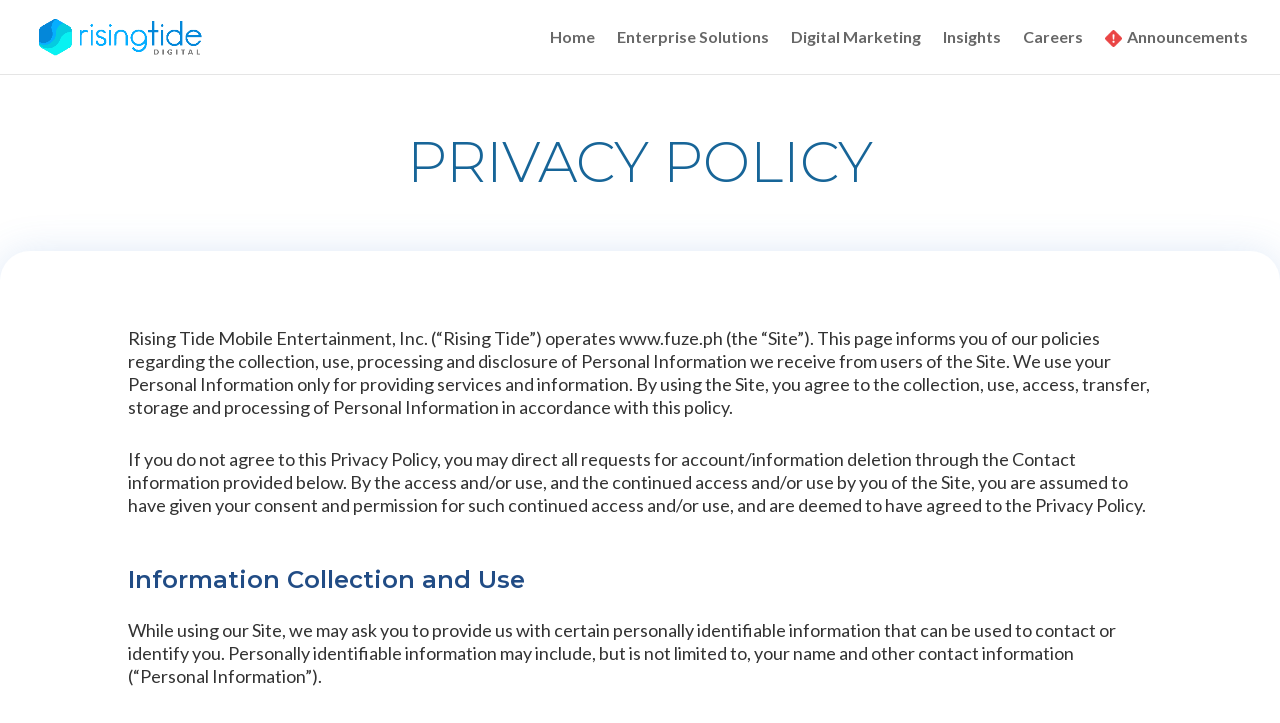

--- FILE ---
content_type: text/css
request_url: https://risingtide.ph/wp-content/plugins/muki-tag-cloud/jqcloud.css?ver=6.3.7
body_size: 923
content:
/* fonts */
.jqcloud {
  font-family: '微軟正黑體','Microsoft JhengHei', sans-serif!important;
  font-size: 12px;
  line-height: normal;
}

.jqcloud a {
  font-size: inherit;
  text-decoration: none;
}

/* colors */
div.jqcloud {color: #98db18;}
div.jqcloud a {color: inherit;}

.jqcloud.fresh a[href]:hover {color:#e94252!important;}
.jqcloud.fresh span.w10 a {color:#3aadb9!important;}
.jqcloud.fresh span.w9 a {color:#e68d15!important;}
.jqcloud.fresh span.w8 a {color:#843014!important;}
.jqcloud.fresh span.w7 a {color:#62693d!important;}
.jqcloud.fresh span.w6 a {color:#a8a852!important;}
.jqcloud.fresh span.w5 a {color:#785430!important;}
.jqcloud.fresh span.w4 a {color:#8db9aa!important;}
.jqcloud.fresh span.w3 a {color:#cc99cc!important;}
.jqcloud.fresh span.w2 a {color:#525a4b!important;}
.jqcloud.fresh span.w1 a {color:#9d88d6!important;}
.jqcloud.light a[href]:hover {color:#eced87!important;}
.jqcloud.light span.w10 a {color:#fdaeaa!important;}
.jqcloud.light span.w9 a {color:#f0b48b!important;}
.jqcloud.light span.w8 a {color:#f0b48b!important;}
.jqcloud.light span.w7 a {color:#bade83!important;}
.jqcloud.light span.w6 a {color:#98dee0!important;}
.jqcloud.light span.w5 a {color:#bade83!important;}
.jqcloud.light span.w4 a {color:#fdaeaa!important;}
.jqcloud.light span.w3 a {color:#90aff8!important;}
.jqcloud.light span.w2 a {color:#98dee0!important;}
.jqcloud.light span.w1 a {color:#90aff8!important;}
.jqcloud.dark a[href]:hover {color:#6b51ae!important;}
.jqcloud.dark span.w10 a {color:#6a7a52!important;}
.jqcloud.dark span.w9 a {color:#6b51ae!important;}
.jqcloud.dark span.w8 a {color:#934c74!important;}
.jqcloud.dark span.w7 a {color:#dc001a!important;}
.jqcloud.dark span.w6 a {color:#55a9f2!important;}
.jqcloud.dark span.w5 a {color:#45ce5e!important;}
.jqcloud.dark span.w4 a {color:#cc99cc!important;}
.jqcloud.dark span.w3 a {color:#99b333!important;}
.jqcloud.dark span.w2 a {color:#6a7a52!important;}
.jqcloud.dark span.w1 a {color:#c6560c!important;}
.jqcloud.blue a[href]:hover {color:#d7f1f9!important;}
.jqcloud.blue span.w10 a {color:#0055a5!important;}
.jqcloud.blue span.w9 a {color:#76c6f0!important;}
.jqcloud.blue span.w8 a {color:#2461aa!important;}
.jqcloud.blue span.w7 a {color:#a6cae1!important;}
.jqcloud.blue span.w6 a {color:#1a4aec!important;}
.jqcloud.blue span.w5 a {color:#2ac3cf!important;}
.jqcloud.blue span.w4 a {color:#2461aa!important;}
.jqcloud.blue span.w3 a {color:#1a4aec!important;}
.jqcloud.blue span.w2 a {color:#86d7d1!important;}
.jqcloud.blue span.w1 a {color:#00d7f8!important;}
.jqcloud.red a[href]:hover {color:#ffa001!important;}
.jqcloud.red span.w10 a {color:#d64e12!important;}
.jqcloud.red span.w9 a {color:#ff660a!important;}
.jqcloud.red span.w8 a {color:#972f38!important;}
.jqcloud.red span.w7 a {color:#a11c48!important;}
.jqcloud.red span.w6 a {color:#c24b37!important;}
.jqcloud.red span.w5 a {color:#c50747!important;}
.jqcloud.red span.w4 a {color:#e85a08!important;}
.jqcloud.red span.w3 a {color:#ff0000!important;}
.jqcloud.red span.w2 a {color:#ff3333!important;}
.jqcloud.red span.w1 a {color:#c50747!important;}
.jqcloud.green a[href]:hover {color:#41532e!important;}
.jqcloud.green span.w10 a {color:#233a0a!important;}
.jqcloud.green span.w9 a {color:#4d7423!important;}
.jqcloud.green span.w8 a {color:#63674c!important;}
.jqcloud.green span.w7 a {color:#6e783e!important;}
.jqcloud.green span.w6 a {color:#72c39a!important;}
.jqcloud.green span.w5 a {color:#99ac3a!important;}
.jqcloud.green span.w4 a {color:#89bd89!important;}
.jqcloud.green span.w3 a {color:#68a14a!important;}
.jqcloud.green span.w2 a {color:#70ca41!important;}
.jqcloud.green span.w1 a {color:#9eca9e!important;}
.jqcloud.gray a[href]:hover {color:#ccc!important;}
.jqcloud.gray span.w10 a {color:#2c2c2c!important;}
.jqcloud.gray span.w9 a {color:#3e3d3d!important;}
.jqcloud.gray span.w8 a {color:#646464!important;}
.jqcloud.gray span.w7 a {color:#828e82!important;}
.jqcloud.gray span.w6 a {color:#99aa99!important;}
.jqcloud.gray span.w5 a {color:#a7a7a7!important;}
.jqcloud.gray span.w4 a {color:#b9b9b2!important;}
.jqcloud.gray span.w3 a {color:#c1c1c1!important;}
.jqcloud.gray span.w2 a {color:#000!important;}
.jqcloud.gray span.w1 a {color:#adadad!important;}

/* layout */
div.jqcloud {
  overflow: hidden;
  position: relative;
}

div.jqcloud span { padding: 0; }


--- FILE ---
content_type: text/css
request_url: https://risingtide.ph/wp-content/themes/Divi-Child-Theme/css/styles.css?ver=6.3.7
body_size: 869
content:
#spoofing-title p{
	color: var(--Primary, #126498) !important;
	text-align: center !important;
	font-family: Lato !important;
	font-size: 2em !important;
	font-style: normal;
	font-weight: 700;
	line-height: normal;
}
#spoofing-content p,#spoofing-content li{
	color: #000 !important;
	font-family: Lato !important;
	font-size: 1em !important;
	font-style: normal;
	font-weight: 400;
	line-height: 30px;
}
#announcements-main-con{
	padding-bottom: 6em;
}
#announcements-main-con .et_pb_row_0{
	padding: 0;
}
#spoofing-icon img{
	width: 80% !important;
}
@font-face {
  font-family: "Raleway-Bold";
  src: url(fonts/Raleway-Bold.ttf); }

@font-face {
  font-family: "Raleway-Light";
  src: url(fonts/Raleway-Light.ttf); }

.raleway-light, body #sidebar .entry-title {
  font-family: "Raleway-Light" !important; }

.raleway, body h1, body h2, body h3, body h4 {
  font-family: "Raleway-Bold"; }

.segoe, body #main-content p:not(.spText):not(.spoofing-title):not(.spoofing-content) {
  font-family: 'Segoe UI', Tahoma, Geneva, Verdana, sans-serif !important; }

body #main-content p:not(.spText):not(.spoofing-title):not(.spoofing-content) {
  font-size: 12pt !important;
  color: #686868 !important; }

body h1 {
  font-size: 36pt !important;
  margin-bottom: 0;
  padding-bottom: 0; }

body h2 {
  font-size: 28pt !important; }

body h3 {
  font-size: 18pt !important; }

body h4 {
  font-size: 14pt !important;
  margin-bottom: 0; }

body .breadcrumbs .current-item, body .blogsBreadCrumbs .current-item {
  color: #126498;
  font-weight: bold; }

.btn, .btnLight, .btnDark {
  font-weight: bold;
  border: solid .8px;
  border-radius: 2em;
  padding: .8em 4.5em;
  display: inline;
  text-decoration: none !important; }

.btnLight {
  color: #126498; }

.btnLight:hover {
  color: #ffff !important;
  background-color: #126498; }

.btnDark {
  color: #ffff;
  background-color: #126498; }

.btnDark:hover {
  color: #126498 !important;
  background-color: #ffff; }

@media only screen and (max-width: 980px) {
  body h1 {
    font-size: 22pt !important; }
  body h2 {
    font-size: 20pt !important; }
  body h3 {
    font-size: 17pt !important; }
  body h4 {
    font-size: 13pt !important; } }

/**
 * Author: Aaron Nemeno
 * RT2020 Website Styles
 */
p.rt_toggle_link i {
    margin-left: 1vh;
    color: #214C85;
}

a.rt_toggle_trigger {
    margin: 0px !important;
    color: #214C85;
    text-decoration: underline;
    font-weight: 600;
}

.rt_toggle_container {
    overflow: hidden;
}



--- FILE ---
content_type: text/css
request_url: https://risingtide.ph/wp-content/themes/Divi-Child-Theme/css/careers.css?ver=6.3.7
body_size: 609
content:
#job-list{
  min-height: 63vh;
}

.no-content-career{
  width: 100vw;
  display: flex;
  flex-direction: column;
  justify-content: center;
  align-items: center;
}

.no-content-career h2{
  color: #000;
  font-family: Montserrat;
  font-size: 30px !important;
  font-style: normal;
  font-weight: 600;
  line-height: normal;
  text-align: center;
  opacity: 0.4;
}

.no-content-career p{
  color: #000 !important;
  text-align: center;
  font-family: Lato !important;
  font-size: 18px !important;
  font-style: normal;
  font-weight: 400;
}

.rt-card-css {
  padding: 20px;
  border-radius: 10px;
  border: 1px solid #f7f7f7;
  background: #fff;
  box-shadow: 0px 7px 15px 0px rgba(0, 0, 0, 0.1);
  margin: 15px 0px;
}

.header-card {
  color: #126498;
  font-family: Montserrat;
  font-size: 24px !important;
  font-style: normal;
  font-weight: 600;
  line-height: normal;
}

#job-list .job-stats {
  margin: 5px 0px;
  display: flex;
  flex-direction: row;
}

#job-list .job-stats p#job-stats-p {
  color: #000 !important;
  font-family: Lato !important;
  font-size: 14px !important;
  font-style: normal;
  font-weight: 400;
  opacity: 0.8;
  width: 100%;
  white-space: nowrap;
  overflow: hidden;
  text-overflow: ellipsis;
}

.career.bi {
  margin-right: 10px;
  fill: #126498;
}

.actionButton {
  margin-top: 30px;
}

.actionButton .rt-color {
  background-color: #126498;
}

.actionButton .postDate {
  height: 100%;
  width: 100%;
  display: flex;
  flex-direction: row;
  align-items: center;
  text-align: end;
}

.postDate p {
  width: 100%;
}

#job-list .postDate p#postDate-p {
  color: #000 !important;
  text-align: right;
  font-family: Lato !important;
  font-size: 14px !important;
  font-style: normal;
  font-weight: 400;
  opacity: 0.6;
}

@media (max-width: 1199px) {
  .actionButton button {
    width: 100% !important;
  }

  .postDate p#postDate-p {
    text-align: center !important;
  }
}

--- FILE ---
content_type: text/css
request_url: https://risingtide.ph/wp-content/themes/Divi-Child-Theme/style.css?ver=4.22.1
body_size: 5606
content:
/*
 Theme Name:     Divi Child Theme
 Theme URI:      https://www.elegantthemes.com/gallery/divi/
 Description:    Divi Child Theme
 Author:         Elegant Themes
 Author URI:     https://www.elegantthemes.com
 Template:       Divi
 Version:        1.0.0
*/

/*reusables*/

/* RT GENERAL STYLES */

.rt_col_1 {
	border: 2px solid #71CBD9;
	border-radius: 30px;
	padding: 20px 20px 20px 20px;
}

/**
 * 
 * Author: Aaron Nemeno
 * Added: January 13, 2021
 * General Header
 */

.rt-header-title,
.rt-header-subtitle {
	text-align: center;
	text-shadow: 0px 0px 40px #FFFFFF69;
	margin-bottom:.8em;
}

.rt-header-title span {
	text-transform: uppercase;
	font-size: 1.3em;
	text-align: center;
	font-weight: 700;
	color: #fff;
	font-family: 'Montserrat', verdana, geneva, tahoma, sans-serif;
	line-height:1em;
}
#rt-home-innovation-content{
	line-height:1em;
}

.rt-header-subtitle span {
	font-weight: 400;
	font-family: 'Montserrat', verdana, geneva, tahoma, sans-serif;
	color: #fff;
	font-size: .85em;
}
.rt-header a {
	display: block;
	border: 1px solid #63FFC0;
	padding: .4em;
	border-radius: 22px;
	color: #fff;
	border-width: 3px;
	margin: 0 auto;
	width: 145px;
	text-align: center;
	transition: all 300ms ease 0ms;
}

.rt-header a:hover {
	text-transform: underline;
}

#rtHomeServices {
	display: flex;
	flex-direction: column;
	align-items: center;
}

.rt-custom-col {
	margin: 1em 0;
}

.rt-card {
	padding: 1.2em;
	border: 2px solid #71CBD9;
	border-radius: 22px;
	width: 100%;
	max-width: 370px;
}

.rt-card-header .rt-card-feature-image {
	max-width: 180px;
	margin: 0 auto;
	display: block;
	width: 100%;
}

.rt-card-content .rt-service-title {
	text-align: center;
	margin-top: 1em;
}

.rt-card-content .rt-service-title span {
	font-family: 'Montserrat', verdana, geneva, tahoma, sans-serif;
	font-weight: 400;
	color: #214C85;
	font-size: 1.55em;
}

.rt-card-content .rt-service-desc span {
	font-size: .85em;
	color: #333333;
}

.rt-card-footer .rt-service-link {
	text-align: center;
}

.rt-card-footer .rt-service-link a {
	color: #214C85;
	font-family: 'Lato', verdana, geneva, tahoma, sans-serif;
	margin-right: 5px;
	font-weight: 400;
	text-align: center;
}

.rt-card-footer .rt-service-link span i {
	color: #214C85;
}

/* RT BOX 1 STYLE 
 * Pages: Home
 * */

.rt_box1 {
	display: flex;
	flex-direction: column;
	flex-wrap: nowrap;
	justify-content: center;
	align-items: center;
	width: 100%;
	height: 100%;
	text-align: center;
}

.rtbox1_details_container {
	width: 100%;
	height: 100%;
	display: flex;
	flex-flow: column nowrap;
	justify-content: center;
	position: relative;
}

.rtbox1_details_title {
	width: 100%;
	position: absolute;
	margin: 0 auto;
	top: 0;
}

.rtbox1_details_title span {
	font-family: Montserrat;
	font-weight: 600;
	color: #214C85;
	font-size: 1.8rem;
}

.rtbox1_details_content span {
	font-family: Lato;
	font-weight: 400;
	color: #333333;
	font-size: 1rem;
}

.rtbox1_details_link {
	width: 100%;
	position: absolute;
	margin: 0 auto;
	bottom: 0;
}

.rtbox1_details_link a {
	font-family: Lato;
	font-weight: 700;
	color: #214C85;
	font-size: 1.2rem;
	border-bottom: 1px solid #214C85;
}

.rtbox1_details_link a:hover {
	text-decoration: none;
	border-bottom: 1px solid #214C85;
}

.rtbox1_details_link span {
	margin-left: 1vh;
	font-family: Lato;
	font-weight: 700;
	color: #214C85;
	font-size: 1rem;
}

/* RT BOX 2 STYLE 
 * Enterprise Solutions, Digital Marketing
 * */

.rt_box2 {
	display: flex;
	flex-direction: row;
	justify-content: center;
	align-content: stretch;
	max-height: 450px;
}

.rt_box2 > div {
	margin: 10px;
}

.rtbox2_img_container {
	align-self: center;
}

.rtbox2_details_container {
	align-self: center;
	width: 70%;
}

.rtbox2_details_container p {
	padding: 0 0 0 0;
}

.rtbox2_details_container p span {
	color: #214C85;
}

.rtbox2_details_title span {
	font-family: Montserrat;
	font-weight: 600;
}

.rtbox2_details_content span {
	font-family: Lato;
	font-weight: 400;
	color: #333333 !important;
}

.rtbox2_details_link a {
	font-family: Lato;
	font-weight: 700;
	color: #214C85;
	border-bottom: 1px solid #214C85;	
}

.rtbox2_details_link a:hover {
	text-decoration: none;
	border-bottom: 1px solid #214C85;
}

.rtbox2_details_link a:hover {
	text-decoration: none;
	border-bottom: 1px solid #214C85;
}

.rtbox2_details_link span {
	margin-left: .3em;
}

/* RT BOX 3 STYLE (SMALL BOX)
 * Enterprise Solutions
 * */

.rt_box3 {
	display: flex;
	flex-direction: row;
	justify-content: flex-start;
	max-height: 60px;
}

.rt_box3 > div {
	margin: 10px;
}

.rtbox3_img_container {
	align-self: center;
}

.rtbox3_details_container {
	text-align: center;
	align-self: center;
	width: 70%;
}

.rtbox3_details_container p {
	padding: 0 0 0 0;
}

p.rtbox3_details_content span {
	font-weight: 400;
	font-family: Lato;
	color: #214C85;
}


/* HEADER */

#main-header #top-menu-nav .current-menu-item a{
    font-weight: 700;
}

#main-header #top-menu-nav li a {
	font-family: 'Lato', sans-serif;
    font-size: 1rem;
    font-weight: 600;
}

/* RT HOME */

.rt_services_col {
	border: 2px solid #71CBD9;
	border-radius: 30px;
	padding: 30px 30px 30px 30px;
}

.rt_home_title {
	/* Inherit with and size from parent */
	width: 100%;
	height: 100%;
}

.rt_home_title span {
	text-transform: uppercase;
	display: block;
	font-size: 4rem;
	font-weight: 700;
	text-shadow: 0px 0px 40px #FFFFFF69;
	color: #FFFFFF;
}

#rt_home_dm_col > div.et_pb_text,
#rt_home_esg_col > div.et_pb_text {
	width: 100%;
	height: 100%;
}

#rt_home_dm_col > div.et_pb_text > div.et_pb_text_inner,
#rt_home_esg_col > div.et_pb_text > div.et_pb_text_inner {
	width: 100%;
	height: 100%;
}

#rt_home_dm_col > div.et_pb_text > div.et_pb_text_inner > div#rtbox1_esg,
#rt_home_esg_col > div.et_pb_text > div.et_pb_text_inner > div#rtbox1_dm {
	width: 100%;
	height: 100%;
	position: absolute;
	bottom: 0;
}

.rtbox1_img_container {
	width: 100%;
}

.rtbox1_home_details_content {
	width: 100%;
}

.rtbox1_home_details_content span {
	color: #333333;
	font-size: 1.1rem;
}

.rt_home_meet_clients_details span {
	display: block;
	text-align: center;
	font-family: 'Montserrat', sans-serif;
	font-size: 1.2rem;
	color: #214C85;
}

.rt_home_client_logo {
	width: 100%;
	height: 100%;
}

.rt_home_client_logo.et_pb_image > span.et_pb_image_wrap {
	width: 100%;
	height: 8rem;
	display: flex;
	justify-content: center;
	align-items: center;
}

.rt_home_client_logo.et_pb_image > span.et_pb_image_wrap > img {
	padding: 0;
	margin: 0;
}

.rt_home_about_text1 span {
	display: block;
	color: #333;
	font-size: 1rem;
	text-align: center;
}

#rt_home_address_col {
	border-right: 5px solid #176598;
}

.rt_home_socmed_container {
	text-align: center;
}

.rt_home_socmed_container i {
	font-size: 40px;
	color: #214C85;
	margin-left: 1.5vh;
}

/**
 * Added November 18, 2020
 * BEGIN: POST ENTRIES
 */

#main-post-content .container {
max-width: 90%;
}

.rt-post-content .entry-title {
font-family: 'Montserrat', sans-serif;
font-weight: 400;
color: #214C85;
}

.rt-post-content .entry-thumbnail img {
width: 100%;
max-height: 580px;
}

.rt-post-content .entry-content h3 {
font-family: 'Montserrat', sans-serif;
font-weight: 600;
color: #214C85;
}

.rt-post-content .entry-content p {
font-family: 'Lato';
font-weight: 400;
color: #333333;
}

.rt-post-content .navigation.navBlogs div {
display: flex;
flex-direction: row;
justify-content: space-between;
}

.rt-post-content .navigation.navBlogs div a,
.rt-post-content .navigation.navBlogs div a:active,
.rt-post-content .navigation.navBlogs div a:hover {
text-decoration: none;
font-family: Lato;
font-weight: 300;
font-size: 1.9em;
color: #214C85
}

/**
 * Added: November 18, 2020
 * BEGIN: SIDEBAR
 */

#entry-sidebar-ads .rt-sidebar-ads {
width: 100%;
min-height: 400px;
background: teal;
}

#sidebar {
	display: none;
}

#widget_tpg_post_grid-4 .rt-tpg-container .row.layout1 div .rt-holder {
	border-bottom: 1px solid #5EF8B9BD;
}

#widget_tpg_post_grid-4 .rt-tpg-container .row.layout1 div .rt-holder .rt-detail .entry-title a {
	font-family: 'Montserrat', sans-serif;
	font-weight: 600;
	color: #214C85;
}

#widget_tpg_post_grid-4 .rt-tpg-container .row.layout1 div .rt-holder .rt-img-holder a img {
	border-radius: 14px;
}

#widget_tpg_post_grid-4 .widgettitle {
	font-family: 'Montserrat', sans-serif;
	font-weight: 400;
	color: #214C85;
	text-transform: capitalize;
}


#widget_tpg_post_grid-4 .rt-tpg-container .row.layout1 div .rt-holder .rt-detail .post-meta-user span.date {
	font-family: 'Montserrat', sans-serif;
	font-weight: 400;
	color: #707070;
}

.rt-tpg-container .layout1 .rt-holder .rt-detail .read-more a {
	padding: 0;
	background: initial;
	font-family: 'Lato', sans-serif;
	font-weight: 700;
	text-decoration: underline;
	color: #214C85;
}

.rt-tpg-container .layout1 .rt-holder .rt-detail .read-more{
	text-align: left;
}

.rt-tpg-container .layout1 .rt-holder .rt-detail .read-more::after {
	margin-left: 5px;
	content: '\f054';
	font-family: "Font Awesome 5 Free";
	font-weight: 500;
	color: #214C85;
}

/**
 * Added: December 3, 2020
 * BEGIN Email Subscription Widget for Post
 */

.tnp {
	margin: 1em 0;
	width: 100%;
}

.tnp form {
	display: flex;
	flex-direction: column;
}

.tnp .subscription-form-wrapper {
	display: flex;
	flex-direction: column;
	gap: .5em;
}

.tnp .subscription-form-wrapper .tnp-field {
	display: flex;
	flex-direction: column;
}

.tnp .subscription-form-wrapper .tnp-field label,
.tnp .subscription-form-row .tnp-field label,
.tnp .subscription-form-row .tnp-field [type="submit"] {
	font-family: 'Lato', sans-serif;
	font-weight: 400;
	color: #fff !important;
}

.tnp .subscription-form-wrapper .tnp-field input[type="text"],
.tnp .subscription-form-wrapper .tnp-field input[type="email"] {
	width: 100%;
	border: 1px solid #71CBD9;
	border-radius: 4px;
}

.tnp .subscription-form-row {
	margin-top: .5em;
	display: flex;
	flex-direction: row;
	gap: 1em;
}

.tnp .subscription-form-row .tnp-field-button {
	margin: 0 auto;
}

.tnp .subscription-form-row [type="submit"] {
	padding: .3em 2em;
	background-color: #007cba;
	border: 4px solid #63FFC0;
	border-radius: 44px;
}

/**
 * SINGLE POST BREADCRUMBS
 * January 7, 2021
 * Aaron Nemeno
 */

.rt-ads-button {
	color: #fff;
	border-color: #1fe0ba;
	border-radius: 44px;
	border-width: 4px;
}

.rt-ads-button:hover {
	color: #fff;
	border: 4px solid #1fe0ba !important;
	border-radius: 44px;
	text-decoration: underline;
}



.rt-post-breadcrumbs, .blogsBreadCrumbs{
	padding: 1.2em 0;
	display: flex;
	flex-direction: row;
}

.rt-post-breadcrumbs li, .blogsBreadCrumbs .itemcon{
	margin-right: .5em;
}

.rt-post-breadcrumbs li:not(:last-child):after, .blogsBreadCrumbs .itemcon:not(:last-child):after {
	font-family: "Font Awesome 5 Free";
	font-weight: 900;
	color: #707070;
	content: "\f054";
	margin-left: 1em;
}

.rt-post-breadcrumbs li a, .blogsBreadCrumbs .itemcon a {
	text-decoration: none;
	color: #707070;
}

.rt-post-tags h4 {
	font-family: 'Lato', Verdana, Geneva, Tahoma, sans-serif;
	font-weight: 700;
}

.rt-post-tags ul {
	display: flex;
	flex-direction: row;
	flex-wrap: wrap;
}

.rt-post-tags ul li {
	list-style-type: none;
	margin-right: 1em;
	margin-bottom: .5em;
	padding: 0 .5em;
	border: 1px solid #214C85;
	border-radius: 44px;
}

.rt-post-tags ul li a {
	font-family: 'Lato', Verdana, Geneva, Tahoma, sans-serif;
	font-weight: 400;
	font-size: 1.1em;
	color: #214C85;
	text-decoration: none;
	cursor: pointer;
}

.rt-post-tags ul li a:hover {
	text-decoration: none;
}

/* RT ENTERPRISE SOLUTIONS */

.rt_esg_title {
	width: 100%;
	height: 100%;
}

.rt_esg_title span {
	text-transform: uppercase;
	color: #fff;
	text-shadow: 0px 0px 40px #FFFFFF69;
	font-family: 'Montserrat', sans-serif;
	font-weight: 700;
}

div#rt_esg_kast_details_container {

}

/* RT DIGITAL MARKETING */
.rt_dm_title {
	width: 100%;
	height: 100%;
}

.rt_dm_title span {
	text-transform: uppercase;
	display: block;
	font-size: 4rem;
	font-weight: 700;
	text-shadow: 0px 0px 40px #FFFFFF69;
	color: #FFFFFF;	
}

.rt_dm_subtitle {
	text-align: center;
}

.rt_dm_subtitle span {
	display: block;
	font-family: 'Montserrat', sans-serif;
	font-weight: 400;
	color: #FFFFFF;
}

.rt_dm_box_custom1 {
	display: flex;
	justify-content: center;
	align-items: center;
	flex-wrap: nowrap;
}

.rt_dm_box_custom1 .rtbox1_details_container {
	height: inherit;
}

.rt_dm_box_custom1 .rtbox1_img_container {
	width: 40%;
}

.rt_dm_box_custom1 div.rtbox1_details_container .rtbox1_details_title {
	position: inherit;
}

.rt_dm_box_custom1 div.rtbox1_details_container .rtbox1_details_title span {
	font-family: Montserrat;
	font-weight: 600;
	color: #214C85;	
}

.rt_dm_box_custom1 div.rtbox1_details_container .rtbox1_details_content span {
	font-family: Lato;
	font-weight: 400;
	color: #333333;		
}


/* RT CONTACT US FORM */

.wpcf7-form-control-wrap input[type="text"] {
	width: 100%;
}

.wpcf7-form-control-wrap input[type="email"] {
	width: 100%;
}

.wpcf7-form-control-wrap textarea {
	width: 100%;
}

.rt_contact_us_container a {
	font-family: Lato;
	color: white;
	font-weight: 800;
	border-bottom: 1px solid #FFFFFF;
}

.rt_contact_us_container i {
	margin-left: 1vh;
	color: white;
}

.rt_contact_us_container a:hover {
	text-decoration: none;
}

.rt_contact_us_container span {
	text-align: center;
	font-size: 18px;
	font-family: Lato;
	font-weight: 700;
	color: #FFFFFF;
}

#wpcf7-f1169-p985-o1{
	background: #FFFFFF 0% 0% no-repeat padding-box;
	box-shadow: 0px 5px 41px #4A85D238;
	border-radius: 30px;
	opacity: 1;
	padding: 20px 20px 20px 20px;
}

.rt-form-label{
	font-family: Lato;
	font-size: 16px;
	letter-spacing: 0px;
	color: #214C85;
}

.radio-892 {
	font-family: Lato;
	font-size: 18px;
	color: #333333;
}

.rt-form-text {
	border: 1px solid #E2E2E2;
	border-radius: 4px;
	background: #FFFFFF 0% 0% no-repeat padding-box;
}

input.wpcf7-submit{
	width: 30%;
	height: 50px;
	float: right;
	text-align: center;
	font-family: Lato;
	color: #FFFFFF;
	background: #214C85 0% 0% no-repeat padding-box;
	box-shadow: none;
	border: 0;
	border-radius: 35px;
}

/* RT 404 */
.rt_404_content {
	text-align: center;
}

#rt_404_p1 span {
	font-family: Montserrat;
	font-size: 170px;
	color: #71CBD9;
	font-weight: 800;
}

#rt_404_p2 span {
	font-family: Montserrat;
	font-size: 56px;
	color: #214C85;
	font-weight: 300;
}

#rt_404_p3 span {
	font-family: Montserrat;
	font-size: 24px;
	color: #214C85;
	font-weight: 400;
}

.rt_404_link_row {
	padding-bottom: 10vh;
}

a.rt_404_link {
	font-family: Lato;
	font-weight: 700;
	font-size: 18px;
	color: #214C85;
	border-bottom: 1px solid #214C85;
}

a.rt_404_link:hover {
	text-decoration: none;
	border-bottom: 1px solid #214C85;
}

i.rt_404_link_icon {
	color: #214C85;
}

/* RT COOKIE PAGE */
button#catapultCookie {
	border: 4px solid #63FFC0;
	border-radius: 44px;
	padding: 10px 32px;
	color: white;
	text-decoration: none;
}

a.ctcc-more-info-link {
	border-bottom: 1px solid #FFF;
}

a.ctcc-more-info-link:hover {
	text-decoration: none;
}

/* FOOTER */

ul.rt_footer_copyright {
	width: 100%;
	height: 100%;
    display: flex;
	flex-direction: column;
	align-items: center;
	list-style-type: none;
	position: relative;
}

ul.rt_footer_copyright li {
	font-family: 'Lato', sans-serif;
	font-weight: 400;
	font-size: 1rem;
	padding: 0 0 !important;
}

ul.rt_footer_copyright li a {
	text-decoration: none;
	color: #fff;
}

ul.rt_footer_copyright::after {
	display: none;
	content: '';
	width: .15rem;
	position: absolute;
	background-color: #fff;
	height: 1.5rem;
	left: 50%;
	bottom: 0;
}

#main-footer {
	padding-bottom: 3vh;
}

#main-footer #footer-widgets #nav_menu-2 li  a {
	font-family: 'Lato', sans-serif;
	font-weight: 400;
	font-size: 1rem;
}

#main-footer #footer-widgets .footer-widget,
#main-footer #footer-widgets #nav_menu-2,
#main-footer #footer-widgets #black-studio-tinymce-2 {
	width: 100% !important;
}

#main-footer #footer-widgets .footer-widget,
#main-footer #footer-widgets .footer-widget #nav_menu-2,
#main-footer #footer-widgets #black-studio-tinymce-2 {
	margin: 0 !important;
}

ul#menu-footer-menu {
	display: flex;
	margin: 0;
	border-bottom: 1px solid #fff;
	flex-direction: column;
	align-items: center;
}

#main-footer #footer-widgets #nav_menu-2 .current-menu-item  a {
	font-weight: 700;
}

#footer-bottom {
	display: none;
}

/*BITNAMI BANNER*/
#bitnami-banner {
	display: none;
}

/* RESPONSIVE */

/*** Responsive Styles Smartphone Only ***/

@media screen and (min-width: 320px){
	/* RT HOME*/
	.rtbox1_details_container {
		height: 55vh;
	}
	
	.rt_home_meet_clients_details span {
		font-size: 0.9rem;
	}
	
	.rtbox2_details_container {
		width: 100%;
	}
	
	/*RT DIGITAL MARKETING*/
	
}

/*** Responsive Styles Smartphone Portrait ***/
@media screen and (max-width: 479px) {
	
	/*reusables*/
	
	/* RT BOXES */
	.rtbox1_details_container {
		height: 35vh;
	}
	
	.rtbox1_details_title span {
		font-size: 1.5rem;
	}
	
	.rtbox1_details_link a {
		font-size: 0.8rem;
	}
	
	.rtbox1_details_link span i {
		font-size: 0.8rem;
	}
	
	.rt_box2 {
		text-align: center;
		flex-direction: column;
	}
	
	.rtbox2_img_container img {
		max-width: 70%;
	}
	
	.rtbox2_details_container {
		width: 100%;
	}
	
	div.rtbox3_details_container {

	}
	
	.rt_mobilescreen_center_align {
		text-align: center;
	}
	
	/* RT HOME */
	
	.rt_home_title span {
		font-size: 1.3rem	
	}
	
	#rtbox1_esg .rtbox1_img_container img {
		width: 70%;
		margin-bottom: 1.5rem;
	}
	
	#rtbox1_dm .rtbox1_img_container img {
		width: 70%;
		margin-bottom: 1.5rem;
	}
	
	.rtbox1_home_details_content span {
		font-size: 1rem;
	}
	
	.rt_home_meet_clients_details span {
		font-size: 1.2rem;
	}

	.rt_home_client_logo.et_pb_image > span.et_pb_image_wrap {
		height: 6rem;
	}
	
    div#rt_home_address_col {
	    border-right: 0px;
    }	
	
	div#rt_home_socmed_col {
	}
	
	div#rt_home_bigger_logo img {
		max-width: 200px;
	}
	
	/* RT ENTERPRISE SOLUTIONS */
	.rt_esg_title span {
		font-size: 1.3rem;
	}
	
	div#rt_esg_kast_details_container {
		width: 100%;
	}
	
	/* RT DIGITAL MARKETING */
	
	.rt_dm_title span {
		font-size: 1.3rem	
	}
	
	.rt_dm_box_custom1 {
		flex-direction: column;
	}
	
	.rt_dm_box_custom1 .rtbox1_details_container {
		width: 100%;
	}
	
	.rt_dm_box_custom1 {
		text-align: center;
	}
	
	.rt_dm_box_custom1 div.rtbox1_details_container .rtbox1_details_title span {
		font-size: 1rem;
	}
	
	.rt_dm_box_custom1 div.rtbox1_img_container img {
		width: 80%;
	}
	
	/* SUB SERVICE CUSTOM BOX ONE ROW */
	.rt_dm_box_custom1 div.rtbox1_img_container {
		float: inherit;
	}
	
	.rt_dm_box_custom1 div.rtbox1_details_container {
		margin-left: 0;
		margin-top: 0;
		width: 100%;
	}
	
	/* RT COOKIE */
	div.rt_cookie_container {
		flex-direction: column;
	}
	
	/* FOOTER */
}

@media screen and (max-width: 767px) {
	.rt_mobilescreen_center_align {
		text-align: center;
	}
	
	/* RT BOXES */
	.rtbox1_details_container {
		height: 65vh;
	}
	
	.rt_box2 {
		flex-wrap: nowrap;
	}
	
	
	/* RT HOME */
	
	.rt_home_title span {
		font-size: 2.1rem;
	}
	
	#rtbox1_esg .rtbox1_img_container img {
		width: 50%;
	}
	
	#rtbox1_dm .rtbox1_img_container img {
		width: 50%;
	}
	
	.rt_home_meet_clients_details span {
		font-size: 1.4rem;
	}
	
	div#rt_home_bigger_logo img {
		max-width: 250px;
	}
	
	div#rt_company_definition_1 {
		text-align: center;
	}
	
	div#rt_home_address_col {
		border-right: 0px;
	}
	
	div#rt_home_socmed_col {
	}
	
	/* RT ENTERPRISE SOLUTIONS */
	.rt_esg_title span {
		font-size: 2.1rem;
	}
	
	/* RT DIGITAL MARKETING */
	.rt_dm_title span {
		font-size: 2.1rem;
	}
	
	.rt_dm_box_custom1 div.rtbox1_img_container img {
		width: 80%;
	}
	
	.rt_dm_box_custom1 div.rtbox1_details_container .rtbox1_details_title span {
		font-size: 1rem;
	}
	
	/* FOOTER */
	
}

/**
 *  Added December 14, 2020
 *  Sidebar
 */


@media screen and (min-width: 768px) {
	
	/**
	 * Added January 13, 2020
	 * General Header
	 */ 
	.rt-header {
		width: 80%;
		margin: 0 auto;
	}
	
	.rt-header-title span {
		font-size: 2.1em;
	}
	
	.rt-header-subtitle span {
		font-size: .8em;
	}
	
	.rt-header a {
		border-radius: 33px;
		border-width: 3.5px;
	}
	
	/**
	 * Added: December 7, 2020
	 * Single Post Email Newsletter Form
	 */
	.tnp form {
		padding: 1em;
		gap: 1em;
	}
	
	.tnp .subscription-form-wrapper {
		flex-direction: row;
		justify-content: space-between;
		gap: initial;
	}
	
	.tnp .subscription-form-wrapper .tnp-field {
		height: 100%;
		flex-direction: row;
		gap: 1em;
	}
	
	.tnp .subscription-form-row .tnp-privacy-field {
		margin: 0 auto;
	}
}

@media screen and (min-width: 1024px) {
	
	/**
	 * Added: January 13, 2020
	 * General Header
	 */
	.rt-header-title span {
		font-size: 2.9em;
	}
	
	.rt-header-subtitle span {
		font-size: 1em;
	}
	
	/**
	 * Added: January 14, 2021
	 * RT Home Service Cards
	 */ 
	.rt-custom-col {
		margin: 1em .6em;
	}
	
	#rtHomeServices {
		flex-direction: row;
		align-items: initial;
		justify-content: center;
	}
	
	.rt-card {
		height: 100%;
		max-width: 400px;
	}
	
	.rt-card-header {
		width: 100%;
		height: 170px;
	}
	
	.rt-card-header .rt-card-feature-image {
		height: 100%;
		max-width: 210px;
	}
	
	.rt-card-content .rt-service-title span {
		font-size: 1.9em;
	}
	
	.rt-card-content .rt-service-desc span {
		font-size: 1em;
	}
	
	.rt-card-content .rt-service-desc {
		width: 100%;
		height: 165px;
	}
	
	/**
	 * Added: December 7, 2020
	 * Single Post Email Newsletter Form
	 */
	.tnp .subscription-form-wrapper {
		justify-content: space-around;
	}
	
	.tnp .subscription-form-wrapper .tnp-field {
		flex-basis: 40%;
	}
	
	/**
	 * Added: December 14, 2020
	 * Single Post Style 
	 */
	#left-area {
		width: 70%;
	}
	
	/* 
	 * Added: December 14, 2020
	 * Single Post Sidebar 
	 */
	#sidebar {
		display: block;
		width: 30%;
	}

	/**
	 * RT ADS SINGLE POST
	 * Author: Aaron Nemeno
	 * January 13, 2021
	 */
}

@media screen and (min-width: 1200px) {
	/**
	 * Added: January 13, 2021
	 * General Header
	 */
	.rt-header {
		width: 75%;
	}
	
	.rt-header-title span {
		font-size: 3.2em;
	}
	
	.rt-header-subtitle span {
		font-size: 1.2em;
	}
	
	/**
	 * Added: January 14, 2021
	 * RT Home Service Cards
	 */
	.rt-custom-col {
		margin: 1em .9em;	
	}
	
	.rt-card {
		max-width: 420px;
	}
	
	.rt-card-header {
		height: 200px;
	}
	
	.rt-card-header .rt-card-feature-image {
		max-width:  230px;
	}
	
	.rt-card-content .rt-service-title span {
		font-size: 1.9em;
	}
	
	.rt-card-content .rt-service-desc span {
		font-size: 1em;
	}
	
	.rt-service-link a {
		font-size: 1.1em;
	}
}

@media screen and (min-width: 1366px) {
	/**
	 * Added: January 13, 2021
	 * General Header
	 */
	.rt-header {
		width: 70%;
	}
	
	.rt-header-title span {
		font-size: 3.4em;
	}
	
	.rt-header a {
		font-size: 1.2em;
		width: 160px;
	}
}

@media screen and (min-width: 1600px) {
	
	.rt-header-subtitle span {
		font-size: 1.3em;
	}
	
	#widget_tpg_post_grid-4 .rt-tpg-container .row.layout1 div .rt-holder {
		display: flex;
		flex-direction: row;
	}
	
	#widget_tpg_post_grid-4 .rt-tpg-container .row.layout1 div .rt-holder .rt-img-holder {
		flex-basis: 50%;
		display: flex;
		flex-direction: column;
		align-items: center;
		justify-content: center;
	}
	
	#widget_tpg_post_grid-4 .rt-tpg-container .row.layout1 div .rt-holder .rt-detail {
		flex-basis: 50%;
		padding: 1em;
	}

	#widget_tpg_post_grid-4 .rt-tpg-container .row.layout1 div .rt-holder .rt-detail .entry-title a {
		font-size: .7em;
	}
}

/*** Responsive Styles Tablet Only ***/
@media screen and (min-width: 768px) and (max-width: 980px) {
	/* RT BOXES */
	
	.rtbox1_details_container {
		width: 100%;
		height: 70vh;
	}
	
	.rtbox1_details_title span {
		font-size: 2rem;	
	}
	
	.rtbox1_details_link a {
		font-size: 1.2rem
	}
	
	.rtbox1_details_link span i {
		font-size: 1.2rem;
	}
	
	
	/* RT HOME */
	
	.rt_home_title span {
		font-size: 2.1rem;
	}
	
	#rtbox1_esg .rtbox1_img_container img {
		width: 55%;
		margin-bottom: 2rem;
	}
	
	#rtbox1_dm .rtbox1_img_container img {
		width: 55%;
		margin-bottom: 2rem;
	}
	
	.rtbox1_home_details_content span {
		font-size: 1.2rem;	
	}
	
	.rt_home_meet_clients_details span {
		font-size: 1.4rem;
	}
	
	div#rt_home_address_col {
		border-right: 0px;
	}
	
	div#rt_home_socmed_col {
	}
	
	/* RT ENTERPRISE SOLUTIONS */
	
	.rt_esg_title span {
		font-size: 2.1rem;
	}
	
	div#rt_esg_kast_details_container {
		margin-left: 0;
	}
	
	/* RT DIGITAL MARKETING */
	.rt_dm_box_custom1 div.rtbox1_details_container .rtbox1_details_title span {
		font-size: 1.2rem;
	}
	
	div.rt_dm_box_custom1 div.rtbox1_img_container img {
		width: 60%;
	}
	
	div.rt_dm_details_container {
		width: 70%;
	}
	
	/* FOOTER */
	ul#menu-footer-menu {
		flex-direction: row;
		align-items: flex-start;
		justify-content: center;
	}
	
	ul.rt_footer_copyright {
		flex-direction: row;
		justify-content: space-between;
	}
	
	ul.rt_footer_copyright::after {
		display: block;
	}
}

/*** Responsive Styles Tablet And Below ***/
@media screen and (max-width: 980px) {
	
    #main-header .et_menu_container{
        padding: 0;
    }
    
	#main-header .logo_container{
        padding-left: 1em;
    }
    
	#main-header .mobile_nav{
        padding-right: 1em;
    }
	
	.et_mobile_menu .menu-item-has-children > a {
		background:none;
	}
	
	#mobile_menu .current_page_item a {
		color:#126498;
	}

}

/*** Responsive Styles Large Desktop And Above ***/
 
@media screen and (min-width: 64em) { /* 1024px */
	/* RT BOXES */
	
	.rtbox1_details_container {
		height: 35vh;
	}
	
	.rtbox1_details_link {
		bottom: 0.3rem;
	}
	
	.rt_box2 {
		height: 250px;
	}
	
	.rtbox2_img_container img {
		width: 80%;
	}
	
	.rtbox2_details_container {
		width: 70%;
	}
	
	.rtbox3_details_container {

	}
	
	/* RT HOME */
	
	#rtbox1_esg .rtbox1_img_container img {
		width: 60%;
		margin-bottom: 2rem;
	}
	
	#rtbox1_dm .rtbox1_img_container img {
		width: 65%;
		margin: 2rem;
	}
	
	.rt_home_meet_clients_details span {
		font-size: 1.4rem;
	}
	
	#rt_home_bigger_logo {
		text-align: center;
	}
	
	#rt_home_bigger_logo img {
		width: 70%;
	}
	
	.rt_home_about_text1 span {
		text-align: left;
	}

 	/* RT ENTERPRISE SOLUTIONS */
	.rt_esg_title span {
		font-size: 3.1rem;
	}
	
	/* RT DIGITAL MARKETING */
	.rt_dm_box_custom1 {
		padding: 30px;
		height: 250px;
	}
	
	.rt_dm_box_custom1 div.rtbox1_details_container .rtbox1_details_title span {
		font-size: 1rem;
	}
	
	.rt_dm_subtitle span {
		font-size: 1.5rem;
	}
	
	/* FOOTER */
	ul#menu-footer-menu {
		flex-direction: row;
		align-items: flex-start;
		justify-content: center;
	}
	
	ul.rt_footer_copyright {
		flex-direction: row;
		justify-content: space-between;
	}
	
	ul.rt_footer_copyright::after {
		display: block;
	}
}

@media screen and (min-width: 85.375em) { /* 1366px */
	/* RT BOXES */
	/*reusables*/
	
	/*RT HOME*/
	.rt_home_meet_clients_details span {
		font-size: 1rem;
	}
}


@media screen and (min-width: 120rem) { /* 1920px */
	/**
	 * January 14, 2021
	 * RT HOME CARD SERVICES
	 */
	.rt-custom-col {
		margin: 1em 1.5em;	
	}
	
	.rt-card {
		max-width: 520px;
	}
	
	.rt-card-header {
		height: 240px;
	}
	
	.rt-card-header .rt-card-feature-image {
		max-width: 260px;
	}
	
	.rt-card-content .rt-service-title span {
		font-size: 2.2em;
	}

	.rt-card-content .rt-service-desc {
		height: 200px;
	}

	.rt-card-content .rt-service-desc span {
		font-size: 1.2em;
	}
	
	.rt-service-link a {
		font-size: 1.2em;
	}

	#rt-ads-insights-1 {
		max-height: 450px;
		width: 100%;
		max-width: 400px;
	}
	
	/* RT BOXES */
	/*reusables*/
	.rtbox1_details_container {
		height: 45vh;
	}
	
	.rtbox1_details_title {
		top: 20px;
	}
	
	.rtbox1_details_title span {
		font-size: 3rem;
	}
	
	.rtbox1_details_link a,
	.rtbox1_details_link span i {
		font-size: 2rem;
	}
	
	.rtbox2_details_title span {
		font-size: 2.1rem;
	}
	
	.rtbox2_details_content span {
		font-size: 1.3rem;
	}
	
	.rtbox3_details_content span {
		font-size: 1.2rem;
	}
	
	.rt_toggle_link a, .rt_toggle_link i {
		font-size: 1.5rem;
	}
	
	/*RT HOME*/
	
	/*banner*/
	.rt_home_title span {
		font-size: 7rem;
	}
	
	.rtbox1_home_details_content span {
		font-size: 1.8rem;
	}
	/*services*/
	#rtbox1_esg .rtbox1_img_container img {
		width: 60%;
	}
	
	#rtbox1_dm .rtbox1_img_container img {
		width: 70%;
		margin-top: 1.5rem;
	}
	
	/*clients*/
	.rt_home_meet_clients_details span {
		font-size: 1.2rem;
	}
	
	/*about*/
	.rt_home_about_text1 span {
		font-size: 1.3rem;
	}
	
	/* RT ENTERPRISE SOLUTION */
	/*banner*/
	.rt_esg_title span {
		font-size: 7rem;
	}
	
	/*what were made of*/
	.rt_esg_whatweremadeof div.et_pb_column div.et_pb_module div.et_pb_text_inner {
		font-size: 3.3rem;
	}
	/*services*/
	.rt_esg_service_heading div.et_pb_text_inner {
		font-size: 2.5rem;
	}
	
	.rt_esg_service_description div.et_pb_text_inner {
		font-size: 1.5rem;
	}
	
	/* RT DIGITAL MARKETING */
	.rt_dm_title span {
		font-size: 7rem;
	}
	
	.rt_dm_subtitle span {
		font-size: 2rem;
	}
	
	.rt_dm_service_heading div.et_pb_text_inner {
		font-size: 2.5rem;
	}
	
	.rt_dm_service_description div.et_pb_text_inner {
		font-size: 1.5rem;
	}
	
	.et_pb_text_inner .rt_dm_box_custom1 .rtbox1_details_container .rtbox1_details_title span {
		font-size: 2.1rem;
	}
	
	.et_pb_text_inner .rt_dm_box_custom1 .rtbox1_details_container .rtbox1_details_content span {
		font-size: 1.3rem;
	}
	
}

@media screen and (min-width: 160rem) { /* 2560px */
	.rtbox1_details_container {
		height: 60vh;
	}
	
	.rt_home_about_text1 span {
		font-size: 1.5rem;
	}
}
#menu-item-2472{
    background-image: url(/wp-content/uploads/2018/10/Vector-1.png);
    background-position: 0% 1%;
    background-repeat: no-repeat;
    background-size: 17px;
    padding-left: 1.6em;
/* 	animation: blinker 1s linear infinite; */
}
/* @keyframes blinker {
  50% {
    
  }
} */




--- FILE ---
content_type: application/javascript
request_url: https://prism.app-us1.com/?a=475825667&u=https%3A%2F%2Frisingtide.ph%2Fprivacy-policy%2F
body_size: 119
content:
window.visitorGlobalObject=window.visitorGlobalObject||window.prismGlobalObject;window.visitorGlobalObject.setVisitorId('8224fa75-4867-4210-9706-12f79e911524', '475825667');window.visitorGlobalObject.setWhitelistedServices('', '475825667');